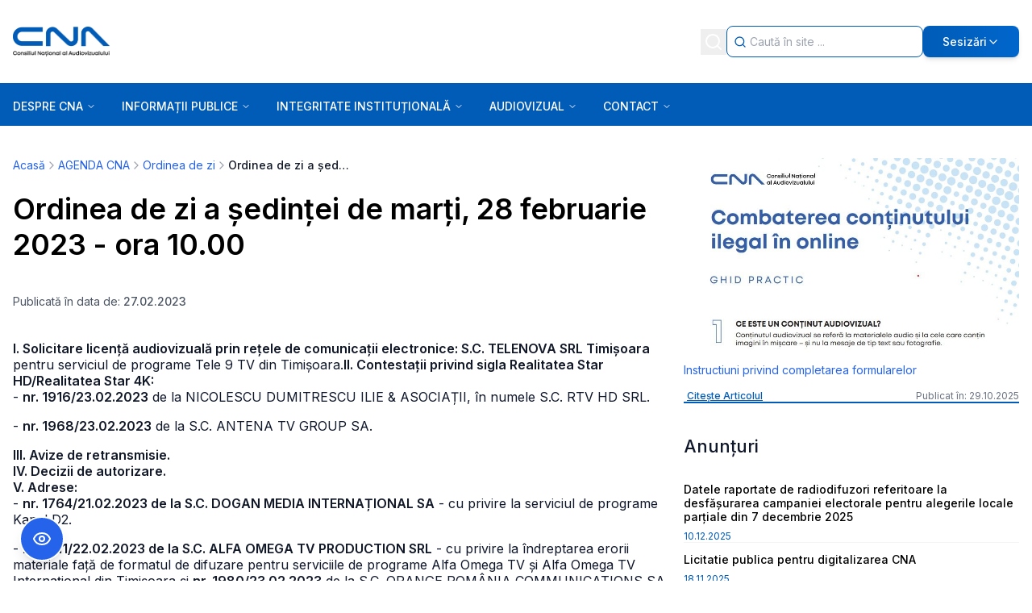

--- FILE ---
content_type: text/x-component
request_url: https://www.cna.ro/c-02-agenda-cna-twag5l9kh4h3ldxwqrdsfjjp/?_rsc=drsnk
body_size: 83
content:
0:{"b":"NzIb4mvdsC5UUbGrJ73Pb","f":[["children","(side-bar)","children",["slug","c-02-agenda-cna-twag5l9kh4h3ldxwqrdsfjjp","d"],[["slug","c-02-agenda-cna-twag5l9kh4h3ldxwqrdsfjjp","d"],{"children":["__PAGE__",{}]}],null,[null,null],true]],"S":false}


--- FILE ---
content_type: text/x-component
request_url: https://www.cna.ro/c-01-ordinea-de-zi-p3o1vblkc5dk07aiwe0sn9hz/?_rsc=drsnk
body_size: 76
content:
0:{"b":"NzIb4mvdsC5UUbGrJ73Pb","f":[["children","(side-bar)","children",["slug","c-01-ordinea-de-zi-p3o1vblkc5dk07aiwe0sn9hz","d"],[["slug","c-01-ordinea-de-zi-p3o1vblkc5dk07aiwe0sn9hz","d"],{"children":["__PAGE__",{}]}],null,[null,null],true]],"S":false}
